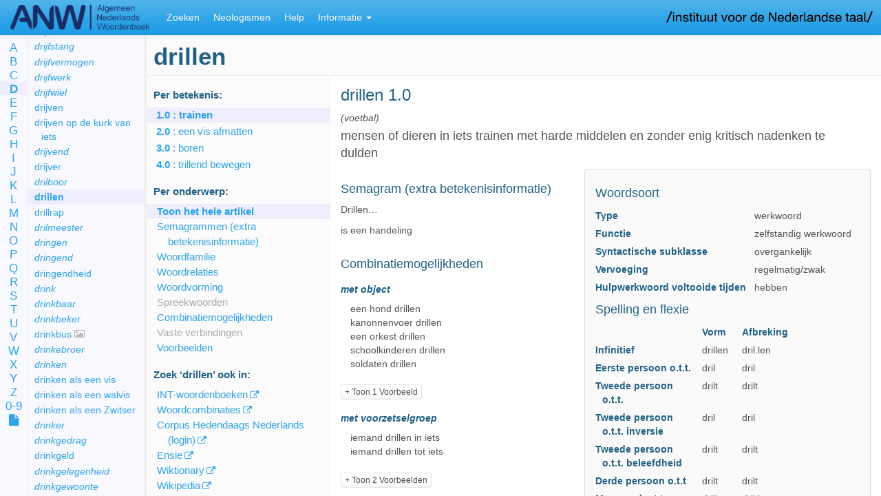

--- FILE ---
content_type: text/html;charset=UTF-8
request_url: https://anw.ivdnt.org/article/drillen
body_size: 53914
content:








<!DOCTYPE html>
<html lang="en">
<head>
<meta charset="utf-8">
<meta http-equiv="Content-Type" content="text/html; charset=utf-8">
<meta http-equiv="X-UA-Compatible" content="IE=edge">
<meta name="viewport" content="width=device-width, initial-scale=1">

<title> drillen -  ANW (Algemeen Nederlands Woordenboek)</title>

<!-- jQuery, Modernizr, jquery-cookie -->
<script src="https://code.jquery.com/jquery-2.2.4.min.js" integrity="sha256-BbhdlvQf/xTY9gja0Dq3HiwQF8LaCRTXxZKRutelT44=" crossorigin="anonymous"></script>
<script src="//cdnjs.cloudflare.com/ajax/libs/modernizr/2.8.3/modernizr.min.js"></script>
<script src="//cdnjs.cloudflare.com/ajax/libs/jquery-cookie/1.4.1/jquery.cookie.min.js"></script>
<script src="https://code.jquery.com/ui/1.12.0/jquery-ui.min.js" integrity="sha256-eGE6blurk5sHj+rmkfsGYeKyZx3M4bG+ZlFyA7Kns7E=" crossorigin="anonymous"></script>

<!-- Bootstrap JS, CSS, Theme and Font Awesome -->
<script src="//maxcdn.bootstrapcdn.com/bootstrap/3.3.2/js/bootstrap.min.js"></script>
<link rel="stylesheet" href="//maxcdn.bootstrapcdn.com/bootstrap/3.3.2/css/bootstrap.min.css">
<link rel="stylesheet" href="/css/theme-bootswatch-cerulean.min.css">
<link rel="stylesheet" href="//maxcdn.bootstrapcdn.com/font-awesome/4.3.0/css/font-awesome.min.css">

<!-- Bootstrap Select JS, CSS, I18N -->
<link rel="stylesheet" href="//cdnjs.cloudflare.com/ajax/libs/bootstrap-select/1.6.5/css/bootstrap-select.min.css">
<script src="//cdnjs.cloudflare.com/ajax/libs/bootstrap-select/1.6.5/js/bootstrap-select.min.js"></script>
<script src="//cdnjs.cloudflare.com/ajax/libs/bootstrap-select/1.6.5/js/i18n/defaults-nl_NL.min.js"></script>
<script src="//cdnjs.cloudflare.com/ajax/libs/bootstrap-select/1.6.5/js/i18n/defaults-en_US.min.js"></script>

<!-- Less CSS (now precompiled) -->
<link rel="stylesheet" type="text/css" href="/css/style.css?v=2025-11-25-02-12" />

<!-- Utility scripts -->
<script src="/js/removeDiacritics.js?v=2025-11-25-02-12"></script>
<script src="/js/sprintf.js?v=2025-11-25-02-12"></script>
<script src="/js/util.js?v=2025-11-25-02-12"></script>

<!-- Main application / init script -->
<script src="/js/main.js?v=2025-11-25-02-12"></script>

<!-- Data (search criteria, messages) -->
<script src="/js/messages.js?v=2025-11-25-02-12"></script>
<script src="/js/feature-search-criteria.js?v=2025-11-25-02-12"></script>

<!-- Scripts for each part of the application -->
<script src="/js/lemmalist.js?v=2025-11-25-02-12"></script>
<script src="/js/article.js?v=2025-11-25-02-12"></script>
<script src="/js/feature-search.js?v=2025-11-25-02-12"></script>
<script src="/js/search-results.js?v=2025-11-25-02-12"></script>
<script src="/js/corpus.js?v=2025-11-25-02-12">
	;
</script>
<script src="/js/history.js?v=2025-11-25-02-12"></script>

<script defer data-domain="anw.ivdnt.org" src="https://statistiek.ivdnt.org/js/plausible.js"></script>
<script>window.plausible = window.plausible || function() { (window.plausible.q = window.plausible.q || []).push(arguments) }</script>

</head>

<body class="anw">

	<a href="https://www.ivdnt.org/" target="_blank">
	<img class='hidden-xs' id='inllogo' src='/images/logo-ivdnt.png' alt="IvdNT logo" />	</a>

	<!-- Fixed navbar -->
	<nav class="navbar navbar-default navbar-fixed-top">
		<div class="container-fluid">

			<div class="navbar-header">
				<button type="button" class="navbar-toggle collapsed"
					data-toggle="collapse" data-target="#navbar" aria-expanded="false"
					aria-controls="navbar">
					<span class="sr-only">Toggle navigation</span> <span
						class="icon-bar"></span> <span class="icon-bar"></span> <span
						class="icon-bar"></span>
				</button>
				<a class="navbar-brand" href="/"><img id='logo' src='/images/logo.png' alt='ANW' /></a>
			</div>

			<div id="navbar" class="lr-only navbar-collapse collapse">
				<ul class="nav navbar-nav" role="tablist">
					<li><a href="/search">Zoeken</a></li>
					<!-- <li><a href="/article">Woord</a></li> -->
					<li class="visible-xs-block visible-sm-block"><a href="/lemmalist">Lemmalijst</a></li>
					<li class="informatie-menu dropdown visible-xs-block visible-sm-block"><a
						href="#" class="dropdown-toggle" data-toggle="dropdown"
						role="button" aria-expanded="false">Informatie <span
							class="caret"></span></a>
						<ul class="dropdown-menu" role="menu">
							<!-- <li><a href="/lemmalist">Lemmalijst</a></li> -->
														<li><a href="/neologismen">Neologismen</a></li>
							<li class="divider"></li>
														<li><a href="/help">Help</a></li>
							<li><a href="/about">Over het ANW</a></li>
														<li><a href="/publicaties">Publicaties over het ANW</a></li>
							<li><a href="/artikelstructuur">ANW-artikel</a></li>
							<li><a href="/anwcorpus">ANW-corpus</a></li>
							<li><a href="/woordenlijsten">Woordenlijsten</a></li>
														<li class="divider"></li>
							<li><a target='_blank' href="mailto:servicedesk@ivdnt.org">Reageer</a></li>
							<li>
                			                    		<a rel='nofollow' href='?lang=en'>English version</a>
                										</li>
						</ul>
					</li>
										<li class='visible-md-block visible-lg-block'><a href="/neologismen">Neologismen</a></li>
										<li class='visible-md-block visible-lg-block'><a href="/help">Help</a></li>
					<li class="informatie-menu dropdown visible-md-block visible-lg-block"><a
						href="#" class="dropdown-toggle" data-toggle="dropdown"
						role="button" aria-expanded="false">Informatie <span
							class="caret"></span></a>
						<ul class="dropdown-menu" role="menu">
							<li><a href="/about">Over het ANW</a></li>
														<li><a href="/publicaties">Publicaties over het ANW</a></li>
							<li><a href="/artikelstructuur">ANW-artikel</a></li>
							<li><a href="/anwcorpus">ANW-corpus</a></li>
							<li><a href="/woordenlijsten">Woordenlijsten</a></li>
							<li><a href="/lemmalist">Lemmalijst</a></li>
														<li class="divider"></li>
							<li><a target='_blank' href="mailto:servicedesk@ivdnt.org">Reageer</a></li>
							<li>
                			                    		<a rel='nofollow' href='?lang=en' class='switch-lang' data-lang='en'>English version</a>
                										</li>
						</ul>
					</li>
				</ul>

			</div>
			<!--/.nav-collapse -->
		</div>
	</nav>

	<div class="container-fluid">

		<div class="row">

			<!-- ==================== Left area of the screen ==================== -->
			<div class="hidden-xs hidden-sm col-md-2 lemmalist-area">

				<div class="row">

					<div class="col-sm-2 alphabet">
						<ul>
							<li><a href='/lemmalist/A'>A</a></li>
							<li><a href='/lemmalist/B'>B</a></li>
							<li><a href='/lemmalist/C'>C</a></li>
							<li><a href='/lemmalist/D'>D</a></li>
							<li><a href='/lemmalist/E'>E</a></li>
							<li><a href='/lemmalist/F'>F</a></li>
							<li><a href='/lemmalist/G'>G</a></li>
							<li><a href='/lemmalist/H'>H</a></li>
							<li><a href='/lemmalist/I'>I</a></li>
							<li><a href='/lemmalist/J'>J</a></li>
							<li><a href='/lemmalist/K'>K</a></li>
							<li><a href='/lemmalist/L'>L</a></li>
							<li><a href='/lemmalist/M'>M</a></li>
							<li><a href='/lemmalist/N'>N</a></li>
							<li><a href='/lemmalist/O'>O</a></li>
							<li><a href='/lemmalist/P'>P</a></li>
							<li><a href='/lemmalist/Q'>Q</a></li>
							<li><a href='/lemmalist/R'>R</a></li>
							<li><a href='/lemmalist/S'>S</a></li>
							<li><a href='/lemmalist/T'>T</a></li>
							<li><a href='/lemmalist/U'>U</a></li>
							<li><a href='/lemmalist/V'>V</a></li>
							<li><a href='/lemmalist/W'>W</a></li>
							<li><a href='/lemmalist/X'>X</a></li>
							<li><a href='/lemmalist/Y'>Y</a></li>
							<li><a href='/lemmalist/Z'>Z</a></li>
							<li><a href='/lemmalist/0-9'>0-9</a></li>
							<li><a data-toggle='tooltip' data-placement='right' data-container='body' title='Paginavullende lemmalijst' href='/lemmalist/'><i class='fa fa-file'></i></a></li>
						</ul>
					</div>

					<div class="col-sm-10 lemmalist">
						<h2 class='firstheading'></h2>
						<ul></ul>
					</div>
				</div>

			</div>

			<!-- ==================== Right area ==================== -->
			<div class="col-xs-12 col-xs-offset-0 col-md-10 col-md-offset-2 main">
<div id='tab-woord'>
	<div xmlns:my="http://tempuri.org" class="row">
   <div id="which-article" class="hidden">drillen</div>
   <h1 id="article-lemma" class="lemma firstheading" data-ttkey="Lemmavorm">drillen</h1><br><nav class="col-sm-3 article-browse" id="article-browse">
      <h2 class="hidden-xs hidden-print" rel="tooltip" title="Toon alle gegevens van 1 betekenis" data-toggle="tooltip" data-placement="bottom" data-container="body">Per betekenis:
         </h2>
      <ul class="sense-nav nav nav-stacked" role="tablist">
         <li data-target-pid="42950"><a href="#42950"><b>1.0</b>
               :
               trainen</a></li>
         <li data-target-pid="42951"><a href="#42951"><b>2.0</b>
               :
               een vis afmatten</a></li>
         <li data-target-pid="42952"><a href="#42952"><b>3.0</b>
               :
               boren</a></li>
         <li data-target-pid="42953"><a href="#42953"><b>4.0</b>
               :
               trillend bewegen</a></li>
      </ul>
      <div class="hidden-xs hidden-print">
         <h2 rel="tooltip" title="Toon alle gegevens van 1 onderwerp (in alle betekenissen)" data-toggle="tooltip" data-placement="top" data-container="body">Per onderwerp:
            </h2>
         <ul class="article-nav">
            <li data-target-subject="all"><a title="Toon alle informatie in dit artikel" href="#">Toon het hele artikel</a></li>
            <li data-target-subject="semagram"><a title="" href="#subject:semagram" data-toggle="tooltip" data-placement="right" data-container="body">Semagrammen (extra betekenisinformatie)</a></li>
            <li data-target-subject="woordfamilie"><a title="" href="#subject:woordfamilie" data-toggle="tooltip" data-placement="right" data-container="body">Woordfamilie</a></li>
            <li data-target-subject="Woordrelaties"><a title="Hoe staat het woord in verhouding tot andere woorden?" href="#subject:Woordrelaties" data-toggle="tooltip" data-placement="right" data-container="body">Woordrelaties</a></li>
            <li data-target-subject="woordvorming"><a title="Hoe is het woord gevormd, en uit welke delen?" href="#subject:woordvorming" data-toggle="tooltip" data-placement="right" data-container="body">Woordvorming</a></li>
            <li data-target-subject="spreekwoorden"><a title="" href="#subject:spreekwoorden" data-toggle="tooltip" data-placement="right" data-container="body" class="disabled">Spreekwoorden</a></li>
            <li data-target-subject="combinaties"><a title="Combinatiemogelijkheden met het woord" href="#subject:combinaties" data-toggle="tooltip" data-placement="right" data-container="body">Combinatiemogelijkheden</a></li>
            <li data-target-subject="verbindingen"><a title="" href="#subject:verbindingen" data-toggle="tooltip" data-placement="right" data-container="body" class="disabled">Vaste verbindingen</a></li>
            <li data-target-subject="voorbeelden"><a title="" href="#subject:voorbeelden" data-toggle="tooltip" data-placement="right" data-container="body">Voorbeelden</a></li>
         </ul>
      </div>
      <div class="hidden-xs hidden-print">
         <h2>Zoek
            ‘<span class="lemma">drillen</span>’
            ook in:
            </h2>
         <ul class="article-links">
            <li><a href="https://ivdnt.org/woordenboeken/zoeken-in-woordenboeken/?w=drillen" target="_blank" title="Alle INT-woordenboeken van het Nederlands: ONW, VMNW, MNW, WNT en ANW">INT-woordenboeken</a></li>
            <li><a href="https://woordcombinaties.ivdnt.org/search?q=drillen&amp;show_subject=combinatiemogelijkheden" target="_blank" title="Hoe worden woorden gebruikt?">Woordcombinaties</a></li>
            <li><a href="https://portal.clarin.inl.nl/corpus-frontend-chn/chn-extern/search/hits?first=0&amp;number=20&amp;patt=%5Blemma%3D%22drillen%22%5D" target="_blank" title="Corpus Hedendaags Nederlands">Corpus Hedendaags Nederlands (login)</a></li>
            <li><a href="https://www.ensie.nl/betekenis/drillen" target="_blank" title="Ensie, encyclopedie sinds 1946">Ensie</a></li>
            <li><a href="https://nl.wiktionary.org/w/index.php?search=drillen" target="_blank">Wiktionary</a></li>
            <li><a href="https://nl.wikipedia.org/w/index.php?search=drillen" target="_blank">Wikipedia</a></li>
            <li><a href="https://www.google.com/search?hl=nl&amp;q=drillen" target="_blank">Google</a></li>
         </ul>
      </div>
   </nav>
   <div class="col-sm-9 col-sm-offset-3" id="article-content" data-spy="scroll" data-target="#article-browse"> 
      <div id="42950" data-old-id="bet1.0" class="sense clearfix">
         <h2 class="sense-number"><span class="lemma">drillen</span> 1.0</h2>
         <div class="definitie-area">
            <p class="bijzgebr"> (voetbal)</p>
            <div class="item el-Definitie">
               <div class="definitie">mensen of dieren in iets trainen met harde middelen en zonder enig kritisch nadenken
                  te dulden</div>
            </div>
         </div>
         <aside class="panel panel-default grammar-sidebar">
            <div class="panel-body">
               <section class="woordsoort">
                  <h3 data-ttkey="Woordsoort">Woordsoort</h3><br><table class="props">
                     <tbody>
                        <tr>
                           <th>Type</th>
                           <td>werkwoord</td>
                        </tr>
                        <tr>
                           <th>Functie</th>
                           <td>zelfstandig werkwoord</td>
                        </tr>
                        <tr>
                           <th>Syntactische subklasse</th>
                           <td>overgankelijk</td>
                        </tr>
                        <tr>
                           <th>Vervoeging</th>
                           <td>regelmatig/zwak</td>
                        </tr>
                        <tr>
                           <th>Hulpwerkwoord voltooide tijden</th>
                           <td>hebben</td>
                        </tr>
                     </tbody>
                  </table>
               </section>
               <section class="spelling">
                  <h3 data-ttkey="SpellingEnFlexie">Spelling en flexie</h3><br><table class="props">
                     <thead>
                        <tr>
                           <th></th>
                           <th>Vorm</th>
                           <th>Afbreking</th>
                        </tr>
                     </thead>
                     <tbody>  
                        <tr>
                           <th>Infinitief</th>
                           <td>drillen</td>
                           <td>dril.len</td>
                        </tr> 
                        <tr>
                           <th>Eerste persoon o.t.t.</th>
                           <td>dril</td>
                           <td>dril</td>
                        </tr> 
                        <tr>
                           <th>Tweede persoon o.t.t.</th>
                           <td>drilt</td>
                           <td>drilt</td>
                        </tr> 
                        <tr>
                           <th>Tweede persoon o.t.t. inversie</th>
                           <td>dril</td>
                           <td>dril</td>
                        </tr> 
                        <tr>
                           <th>Tweede persoon o.t.t. beleefdheid</th>
                           <td>drilt</td>
                           <td>drilt</td>
                        </tr> 
                        <tr>
                           <th>Derde persoon o.t.t</th>
                           <td>drilt</td>
                           <td>drilt</td>
                        </tr> 
                        <tr>
                           <th>Meervoud o.t.t.</th>
                           <td>drillen</td>
                           <td>dril.len</td>
                        </tr> 
                        <tr>
                           <th>Enkelvoud o.v.t</th>
                           <td>drilde</td>
                           <td>dril.de</td>
                        </tr> 
                        <tr>
                           <th>Meervoud o.v.t.</th>
                           <td>drilden</td>
                           <td>dril.den</td>
                        </tr> 
                        <tr>
                           <th>Tegenwoordig deelwoord</th>
                           <td>drillend</td>
                           <td>dril.lend</td>
                        </tr> 
                        <tr>
                           <th>Voltooid deelwoord</th>
                           <td>gedrild</td>
                           <td>ge.drild</td>
                        </tr>  </tbody>
                  </table>
               </section>
               <section class="woordvorming">
                  <h3 data-ttkey="Woordvorming">Woordvorming</h3><br><table class="props">
                     <tbody> 
                        <tr>
                           <th>Type</th>
                           <td>ongeleed</td>
                        </tr> </tbody>
                  </table>
                  <p class="etymologiebank"><a title="Informatie over de herkomst van dit woord" target="_blank" href="http://www.etymologiebank.nl/">
                        Zoek woord in Etymologiebank
                        </a></p>
               </section>
               <section class="Uitspraak">
                  <h3 data-ttkey="Uitspraak">Uitspraak</h3><br><table class="props">
                     <tbody> 
                        <tr>
                           <th>Aantal lettergrepen</th>
                           <td>2</td>
                        </tr> 
                        <tr>
                           <th>Hoofdklemtoon</th>
                           <td>1ste lettergreep</td>
                        </tr> 
                        <tr>
                           <th>Fonetische schrijfwijze</th>
                           <td><span class="text-nowrap">[ *d r ɪ . l ə n ]</span></td>
                        </tr> </tbody>
                  </table>
               </section>
            </div>
         </aside>
         <section class="semagram">
            <h3 data-ttkey="Semagram">Semagram (extra betekenisinformatie)</h3><br><p class="aanhef">Drillen…
               </p>
            <p class="categorieen">is een handeling</p>
            <ul></ul>
            <ul class="collapse" id="9c3c6da3-d544865e164"></ul>
         </section>
         <section class="combinaties">
            <h3 data-ttkey="combinatiesBody">Combinatiemogelijkheden</h3><br>    
            <h4 data-ttkey="WerkwoordRol">met object</h4><br>  
            <div class="partial collapse" id="d544865e186">
               <ul class="column-list">
                  <li>een hond drillen</li>
                  <li>kanonnenvoer drillen</li>
                  <li>een orkest drillen</li>
                  <li>schoolkinderen drillen</li>
                  <li>soldaten drillen</li>
               </ul>
            </div>
            <p class="show-more"><a class="content-toggle btn btn-default btn-xs" data-toggle="collapse" href="#d544865e186" aria-expanded="false" aria-controls="d544865e186" data-swap-text="- Toon minder">+
                  Toon meer</a></p> 
            <div class="voorbeelden collapse" id="d544865e199">
               <blockquote id="42954" data-old-id="ex1">
                  <p>'Het woord "dirigent",' vervolgde Herter, 'is trouwens vrijwel synoniem met het woord
                     "Fuhrer". Hij drilt het orkest, eist totale gehoorzaamheid, en zijn kenmerk is dat
                     hij met zijn rug naar het publiek staat.'</p>
                  <footer class="ex"><span class="title">Siegfried</span>,
                     <span class="author">Harry Mulisch</span>,
                     <time datetime="2001">2001</time></footer>
               </blockquote>
            </div>
            <p class="show-more"><a class="content-toggle btn btn-default btn-xs" data-toggle="collapse" href="#d544865e199" aria-expanded="false" aria-controls="d544865e199" data-swap-text="- Verberg 1 Voorbeeld">+
                  Toon 1 Voorbeeld</a></p>       
            <h4 data-ttkey="WerkwoordRol">met voorzetselgroep</h4><br>   
            <div class="partial collapse" id="d544865e228">
               <ul class="column-list">
                  <li>iemand drillen in iets</li>
                  <li>iemand drillen tot iets</li>
               </ul>
            </div>
            <p class="show-more"><a class="content-toggle btn btn-default btn-xs" data-toggle="collapse" href="#d544865e228" aria-expanded="false" aria-controls="d544865e228" data-swap-text="- Toon minder">+
                  Toon meer</a></p> 
            <div class="voorbeelden collapse" id="d544865e235">
               <blockquote id="42955" data-old-id="ex2">
                  <p>Met vallen en opstaan [...] leerde ik mezelf lezen en schrijven. Ik maakte echter
                     de gekste fouten, maar thuis was er een broer die het wel interessant vond om mij
                     verder op weg te helpen. Hij drilde mij verder in het lezen en schrijven.</p>
                  <footer class="ex"><span class="title">Het geheim van Eberwein</span>,
                     <span class="author">Boudewijn Büch</span>,
                     <time datetime="2003">2003</time></footer>
               </blockquote>
               <blockquote id="42956" data-old-id="ex3">
                  <p>Ze waren banger voor de Russen dan voor ons. In feite hadden ze een bloedhekel aan
                     de bolsjewieken. Die hadden hun met het geweer in de aanslag uit hun dorpen gehaald,
                     terwijl ze helemaal niet wilden vechten, kregen een uniform aan en werden ze gedrild
                     tot moffenvreter.</p>
                  <footer class="ex"><span class="title">De Hunnen. Dl. 2: Bevrijding</span>,
                     <span class="author">Jan Cremer</span>,
                     <time datetime="1983">1983</time></footer>
               </blockquote>
            </div>
            <p class="show-more"><a class="content-toggle btn btn-default btn-xs" data-toggle="collapse" href="#d544865e235" aria-expanded="false" aria-controls="d544865e235" data-swap-text="- Verberg 2 Voorbeelden">+
                  Toon 2 Voorbeelden</a></p>        
            <h4 data-ttkey="WerkwoordRol">met een infinitief met om te</h4><br>  
            <div class="partial collapse" id="d544865e274">
               <ul class="column-list">
                  <li>iemand drillen om het op die manier te doen</li>
                  <li>iemand drillen om zichzelf weg te cijferen</li>
               </ul>
            </div>
            <p class="show-more"><a class="content-toggle btn btn-default btn-xs" data-toggle="collapse" href="#d544865e274" aria-expanded="false" aria-controls="d544865e274" data-swap-text="- Toon minder">+
                  Toon meer</a></p> 
            <div class="voorbeelden collapse" id="d544865e281">
               <blockquote id="42957" data-old-id="ex4">
                  <p>"We werden gedrild om onszelf, onze vrienden en onze familie volledig weg te cijferen.
                     Zelfs het aaien van een kat werd zwaar gestraft omdat je dan de communistische revolutie
                     verried."</p>
                  <footer class="ex"><span class="title">De Standaard</span>,
                     <time datetime="1997">1997</time></footer>
               </blockquote>
            </div>
            <p class="show-more"><a class="content-toggle btn btn-default btn-xs" data-toggle="collapse" href="#d544865e281" aria-expanded="false" aria-controls="d544865e281" data-swap-text="- Verberg 1 Voorbeeld">+
                  Toon 1 Voorbeeld</a></p>    </section>
         <section class="woordfamilie">
            <h3 data-ttkey="Woordfamilie">Woordfamilie</h3><br> 
            <h4 data-ttkey="SamenstellingenMetTrefwoordAlsLinkerlid">Als linkerlid in samenstellingen en samenkoppelingen</h4><br><div class="partial collapse" id="d544865e300">
               <ul class="column-list">
                  <li><a data-lemma="drilbeweging" data-pid="724187" class="check-other-resource">drilbeweging</a></li>
                  <li><a data-lemma="drilklas" data-pid="724190" class="check-other-resource">drilklas</a></li>
                  <li><a href="/article/drilmeester">drilmeester</a></li>
                  <li><a data-lemma="drilnoot" data-pid="724203" class="check-other-resource">drilnoot</a></li>
                  <li><a data-lemma="driloefening" data-pid="724193" class="check-other-resource">driloefening</a></li>
                  <li><a data-lemma="drilplaats" data-pid="724194" class="check-other-resource">drilplaats</a></li>
                  <li><a data-lemma="drilschool" data-pid="451330" class="check-other-resource">drilschool</a></li>
                  <li><a data-lemma="drilsergeant" data-pid="724197" class="check-other-resource">drilsergeant</a></li>
                  <li><a data-lemma="drilsessie" data-pid="724204" class="check-other-resource">drilsessie</a></li>
               </ul>
            </div>
            <p class="show-more"><a class="content-toggle btn btn-default btn-xs" data-toggle="collapse" href="#d544865e300" aria-expanded="false" aria-controls="d544865e300" data-swap-text="- Toon minder">+
                  Toon meer</a></p> </section>
      </div> 
      <div id="42951" data-old-id="bet2.0" class="sense clearfix">
         <h2 class="sense-number"><span class="lemma">drillen</span> 2.0</h2>
         <div class="definitie-area">
            <p class="bijzgebr"> (sport en recreatie)</p>
            <div class="item el-Definitie">
               (
               Met betrekking tot vissen) 
               <div class="definitie">een vis aan de haak afmatten door voortdurend de lijn afwisselend aan te halen en
                  te vieren</div>
            </div>
         </div>
         <aside class="panel panel-default grammar-sidebar">
            <div class="panel-body">
               <section class="woordsoort">
                  <h3 data-ttkey="Woordsoort">Woordsoort</h3><br><table class="props">
                     <tbody>
                        <tr>
                           <th>Type</th>
                           <td>werkwoord</td>
                        </tr>
                        <tr>
                           <th>Functie</th>
                           <td>zelfstandig werkwoord</td>
                        </tr>
                        <tr>
                           <th>Syntactische subklasse</th>
                           <td>overgankelijk</td>
                        </tr>
                        <tr>
                           <th>Vervoeging</th>
                           <td>regelmatig/zwak</td>
                        </tr>
                        <tr>
                           <th>Hulpwerkwoord voltooide tijden</th>
                           <td>hebben</td>
                        </tr>
                     </tbody>
                  </table>
               </section>
               <section class="spelling">
                  <h3 data-ttkey="SpellingEnFlexie">Spelling en flexie</h3><br><table class="props">
                     <thead>
                        <tr>
                           <th></th>
                           <th>Vorm</th>
                           <th>Afbreking</th>
                        </tr>
                     </thead>
                     <tbody>  
                        <tr>
                           <th>Infinitief</th>
                           <td>drillen</td>
                           <td>dril.len</td>
                        </tr> 
                        <tr>
                           <th>Eerste persoon o.t.t.</th>
                           <td>dril</td>
                           <td>dril</td>
                        </tr> 
                        <tr>
                           <th>Tweede persoon o.t.t.</th>
                           <td>drilt</td>
                           <td>drilt</td>
                        </tr> 
                        <tr>
                           <th>Tweede persoon o.t.t. inversie</th>
                           <td>dril</td>
                           <td>dril</td>
                        </tr> 
                        <tr>
                           <th>Tweede persoon o.t.t. beleefdheid</th>
                           <td>drilt</td>
                           <td>drilt</td>
                        </tr> 
                        <tr>
                           <th>Derde persoon o.t.t</th>
                           <td>drilt</td>
                           <td>drilt</td>
                        </tr> 
                        <tr>
                           <th>Meervoud o.t.t.</th>
                           <td>drillen</td>
                           <td>dril.len</td>
                        </tr> 
                        <tr>
                           <th>Enkelvoud o.v.t</th>
                           <td>drilde</td>
                           <td>dril.de</td>
                        </tr> 
                        <tr>
                           <th>Meervoud o.v.t.</th>
                           <td>drilden</td>
                           <td>dril.den</td>
                        </tr> 
                        <tr>
                           <th>Tegenwoordig deelwoord</th>
                           <td>drillend</td>
                           <td>dril.lend</td>
                        </tr> 
                        <tr>
                           <th>Voltooid deelwoord</th>
                           <td>gedrild</td>
                           <td>ge.drild</td>
                        </tr>  </tbody>
                  </table>
               </section>
               <section class="woordvorming">
                  <h3 data-ttkey="Woordvorming">Woordvorming</h3><br><table class="props">
                     <tbody> 
                        <tr>
                           <th>Type</th>
                           <td>ongeleed</td>
                        </tr> </tbody>
                  </table>
                  <p class="etymologiebank"><a title="Informatie over de herkomst van dit woord" target="_blank" href="http://www.etymologiebank.nl/">
                        Zoek woord in Etymologiebank
                        </a></p>
               </section>
               <section class="Uitspraak">
                  <h3 data-ttkey="Uitspraak">Uitspraak</h3><br><table class="props">
                     <tbody> 
                        <tr>
                           <th>Aantal lettergrepen</th>
                           <td>2</td>
                        </tr> 
                        <tr>
                           <th>Hoofdklemtoon</th>
                           <td>1ste lettergreep</td>
                        </tr> 
                        <tr>
                           <th>Fonetische schrijfwijze</th>
                           <td><span class="text-nowrap">[ *d r ɪ . l ə n ]</span></td>
                        </tr> </tbody>
                  </table>
               </section>
            </div>
         </aside>
         <section class="semagram">
            <h3 data-ttkey="Semagram">Semagram (extra betekenisinformatie)</h3><br><p class="aanhef">Drillen…
               </p>
            <p class="categorieen">is een handeling</p>
            <ul></ul>
            <ul class="collapse" id="9c3c6da3-d544865e550"></ul>
         </section>
         <section class="combinaties">
            <h3 data-ttkey="combinatiesBody">Combinatiemogelijkheden</h3><br>    
            <h4 data-ttkey="WerkwoordRol">met object</h4><br>  
            <div class="partial collapse" id="d544865e572">
               <ul class="column-list">
                  <li>een karper drillen</li>
                  <li>een snoek drillen</li>
               </ul>
            </div>
            <p class="show-more"><a class="content-toggle btn btn-default btn-xs" data-toggle="collapse" href="#d544865e572" aria-expanded="false" aria-controls="d544865e572" data-swap-text="- Toon minder">+
                  Toon meer</a></p> 
            <div class="voorbeelden collapse" id="d544865e579">
               <blockquote id="42958" data-old-id="ex5">
                  <p>Uit bovenstaande kan worden geconcludeerd dat zachte lijnen beter geschikt zijn om
                     te worden ingezet bij het vissen met de pen en op korte afstand. Bij deze visserij
                     is het namelijk prettig dat de lijn voldoende rek heeft, omdat de karper, nog in het
                     bezit van al zijn krachten, moeten worden gedrild op slechts enkele meters uitstaande
                     lijn.</p>
                  <footer class="ex"><span class="url">http://home.hetnet.nl/~aethonderons/viswaterbeheer.htm</span></footer>
               </blockquote>
            </div>
            <p class="show-more"><a class="content-toggle btn btn-default btn-xs" data-toggle="collapse" href="#d544865e579" aria-expanded="false" aria-controls="d544865e579" data-swap-text="- Verberg 1 Voorbeeld">+
                  Toon 1 Voorbeeld</a></p>    </section>
         <section class="woordfamilie">
            <h3 data-ttkey="Woordfamilie">Woordfamilie</h3><br> 
            <h4 data-ttkey="SamenstellingenMetTrefwoordAlsRechterlid">Als rechterlid in samenstellingen en samenkoppelingen</h4><br><div class="partial collapse" id="d544865e596">
               <ul class="column-list">
                  <li><a data-lemma="afdrillen" data-pid="724205" class="check-other-resource">afdrillen</a></li>
               </ul>
            </div>
            <p class="show-more"><a class="content-toggle btn btn-default btn-xs" data-toggle="collapse" href="#d544865e596" aria-expanded="false" aria-controls="d544865e596" data-swap-text="- Toon minder">+
                  Toon meer</a></p> 
            <h4 data-ttkey="SamenstellingenMetTrefwoordAlsLinkerlid">Als linkerlid in samenstellingen en samenkoppelingen</h4><br><div class="partial collapse" id="d544865e608">
               <ul class="column-list">
                  <li><a data-lemma="drilkracht" data-pid="724191" class="check-other-resource">drilkracht</a></li>
               </ul>
            </div>
            <p class="show-more"><a class="content-toggle btn btn-default btn-xs" data-toggle="collapse" href="#d544865e608" aria-expanded="false" aria-controls="d544865e608" data-swap-text="- Toon minder">+
                  Toon meer</a></p> </section>
      </div> 
      <div id="42952" data-old-id="bet3.0" class="sense clearfix">
         <h2 class="sense-number"><span class="lemma">drillen</span> 3.0</h2>
         <div class="definitie-area">
            <div class="item el-Definitie">
               <div class="definitie">boren met een tezelfdertijd draaiende en op en neer gaande beweging</div>
            </div>
         </div>
         <aside class="panel panel-default grammar-sidebar">
            <div class="panel-body">
               <section class="woordsoort">
                  <h3 data-ttkey="Woordsoort">Woordsoort</h3><br><table class="props">
                     <tbody>
                        <tr>
                           <th>Type</th>
                           <td>werkwoord</td>
                        </tr>
                        <tr>
                           <th>Functie</th>
                           <td>zelfstandig werkwoord</td>
                        </tr>
                        <tr>
                           <th>Syntactische subklasse</th>
                           <td>onovergankelijk</td>
                        </tr>
                        <tr>
                           <th>Vervoeging</th>
                           <td>regelmatig/zwak</td>
                        </tr>
                        <tr>
                           <th>Hulpwerkwoord voltooide tijden</th>
                           <td>hebben</td>
                        </tr>
                     </tbody>
                  </table>
               </section>
               <section class="spelling">
                  <h3 data-ttkey="SpellingEnFlexie">Spelling en flexie</h3><br><table class="props">
                     <thead>
                        <tr>
                           <th></th>
                           <th>Vorm</th>
                           <th>Afbreking</th>
                        </tr>
                     </thead>
                     <tbody>  
                        <tr>
                           <th>Infinitief</th>
                           <td>drillen</td>
                           <td>dril.len</td>
                        </tr> 
                        <tr>
                           <th>Eerste persoon o.t.t.</th>
                           <td>dril</td>
                           <td>dril</td>
                        </tr> 
                        <tr>
                           <th>Tweede persoon o.t.t.</th>
                           <td>drilt</td>
                           <td>drilt</td>
                        </tr> 
                        <tr>
                           <th>Tweede persoon o.t.t. inversie</th>
                           <td>dril</td>
                           <td>dril</td>
                        </tr> 
                        <tr>
                           <th>Tweede persoon o.t.t. beleefdheid</th>
                           <td>drilt</td>
                           <td>drilt</td>
                        </tr> 
                        <tr>
                           <th>Derde persoon o.t.t</th>
                           <td>drilt</td>
                           <td>drilt</td>
                        </tr> 
                        <tr>
                           <th>Meervoud o.t.t.</th>
                           <td>drillen</td>
                           <td>dril.len</td>
                        </tr> 
                        <tr>
                           <th>Enkelvoud o.v.t</th>
                           <td>drilde</td>
                           <td>dril.de</td>
                        </tr> 
                        <tr>
                           <th>Meervoud o.v.t.</th>
                           <td>drilden</td>
                           <td>dril.den</td>
                        </tr> 
                        <tr>
                           <th>Tegenwoordig deelwoord</th>
                           <td>drillend</td>
                           <td>dril.lend</td>
                        </tr> 
                        <tr>
                           <th>Voltooid deelwoord</th>
                           <td>gedrild</td>
                           <td>ge.drild</td>
                        </tr>  </tbody>
                  </table>
               </section>
               <section class="Woordrelaties">
                  <h3 data-ttkey="Woordrelaties">Woordrelaties</h3><br><table class="props">
                     <tbody> 
                        <tr>
                           <th>Hyperoniem</th>
                           <td><a href="/article/boren">boren</a></td>
                        </tr> </tbody>
                  </table>
               </section>
               <section class="woordvorming">
                  <h3 data-ttkey="Woordvorming">Woordvorming</h3><br><table class="props">
                     <tbody> 
                        <tr>
                           <th>Type</th>
                           <td>ongeleed</td>
                        </tr> </tbody>
                  </table>
                  <p class="etymologiebank"><a title="Informatie over de herkomst van dit woord" target="_blank" href="http://www.etymologiebank.nl/">
                        Zoek woord in Etymologiebank
                        </a></p>
               </section>
               <section class="Uitspraak">
                  <h3 data-ttkey="Uitspraak">Uitspraak</h3><br><table class="props">
                     <tbody> 
                        <tr>
                           <th>Aantal lettergrepen</th>
                           <td>2</td>
                        </tr> 
                        <tr>
                           <th>Hoofdklemtoon</th>
                           <td>1ste lettergreep</td>
                        </tr> 
                        <tr>
                           <th>Fonetische schrijfwijze</th>
                           <td><span class="text-nowrap">[ *d r ɪ . l ə n ]</span></td>
                        </tr> </tbody>
                  </table>
               </section>
            </div>
         </aside>
         <section class="semagram">
            <h3 data-ttkey="Semagram">Semagram (extra betekenisinformatie)</h3><br><p class="aanhef">Drillen…
               </p>
            <p class="categorieen">is een handeling of een activiteit</p>
            <ul></ul>
            <ul class="collapse" id="9c3c6da3-d544865e786"></ul>
         </section>
         <section class="voorbeelden">
            <h3 data-ttkey="voorbeeldBody">Algemene voorbeelden</h3><br><blockquote id="42959" data-old-id="ex6">
               <p>Het werk zal voornamelijk bestaan uit het drillen met de betonboor en het verslepen
                  van puin naar de container. Later in de week wordt het waarschijnlijk het afgraven
                  van zand en het graven van het gat voor de kelder.</p>
               <footer class="ex"><span class="url">http://vansmederijtoteigenstek.blogspot.com/2007_12_01_archive.html</span></footer>
            </blockquote>
         </section>
         <section class="woordfamilie">
            <h3 data-ttkey="Woordfamilie">Woordfamilie</h3><br> 
            <h4 data-ttkey="SamenstellingenMetTrefwoordAlsLinkerlid">Als linkerlid in samenstellingen en samenkoppelingen</h4><br><div class="partial collapse" id="d544865e809">
               <ul class="column-list">
                  <li><a href="/article/drilboor">drilboor</a></li>
                  <li><a data-lemma="drilhamer" data-pid="724189" class="check-other-resource">drilhamer</a></li>
                  <li><a data-lemma="drilploeg" data-pid="724195" class="check-other-resource">drilploeg</a></li>
                  <li><a data-lemma="driltafel" data-pid="724198" class="check-other-resource">driltafel</a></li>
               </ul>
            </div>
            <p class="show-more"><a class="content-toggle btn btn-default btn-xs" data-toggle="collapse" href="#d544865e809" aria-expanded="false" aria-controls="d544865e809" data-swap-text="- Toon minder">+
                  Toon meer</a></p> </section>
      </div> 
      <div id="42953" data-old-id="bet4.0" class="sense clearfix">
         <h2 class="sense-number"><span class="lemma">drillen</span> 4.0</h2>
         <div class="definitie-area">
            <div class="item el-Definitie">
               <div class="definitie">lillen; trillend bewegen</div>
            </div>
         </div>
         <aside class="panel panel-default grammar-sidebar">
            <div class="panel-body">
               <section class="woordsoort">
                  <h3 data-ttkey="Woordsoort">Woordsoort</h3><br><table class="props">
                     <tbody>
                        <tr>
                           <th>Type</th>
                           <td>werkwoord</td>
                        </tr>
                        <tr>
                           <th>Functie</th>
                           <td>zelfstandig werkwoord</td>
                        </tr>
                        <tr>
                           <th>Syntactische subklasse</th>
                           <td>onovergankelijk</td>
                        </tr>
                        <tr>
                           <th>Vervoeging</th>
                           <td>regelmatig/zwak</td>
                        </tr>
                        <tr>
                           <th>Hulpwerkwoord voltooide tijden</th>
                           <td>hebben</td>
                        </tr>
                     </tbody>
                  </table>
               </section>
               <section class="spelling">
                  <h3 data-ttkey="SpellingEnFlexie">Spelling en flexie</h3><br><table class="props">
                     <thead>
                        <tr>
                           <th></th>
                           <th>Vorm</th>
                           <th>Afbreking</th>
                        </tr>
                     </thead>
                     <tbody>  
                        <tr>
                           <th>Infinitief</th>
                           <td>drillen</td>
                           <td>dril.len</td>
                        </tr> 
                        <tr>
                           <th>Eerste persoon o.t.t.</th>
                           <td>dril</td>
                           <td>dril</td>
                        </tr> 
                        <tr>
                           <th>Tweede persoon o.t.t.</th>
                           <td>drilt</td>
                           <td>drilt</td>
                        </tr> 
                        <tr>
                           <th>Tweede persoon o.t.t. inversie</th>
                           <td>dril</td>
                           <td>dril</td>
                        </tr> 
                        <tr>
                           <th>Tweede persoon o.t.t. beleefdheid</th>
                           <td>drilt</td>
                           <td>drilt</td>
                        </tr> 
                        <tr>
                           <th>Derde persoon o.t.t</th>
                           <td>drilt</td>
                           <td>drilt</td>
                        </tr> 
                        <tr>
                           <th>Meervoud o.t.t.</th>
                           <td>drillen</td>
                           <td>dril.len</td>
                        </tr> 
                        <tr>
                           <th>Enkelvoud o.v.t</th>
                           <td>drilde</td>
                           <td>dril.de</td>
                        </tr> 
                        <tr>
                           <th>Meervoud o.v.t.</th>
                           <td>drilden</td>
                           <td>dril.den</td>
                        </tr> 
                        <tr>
                           <th>Tegenwoordig deelwoord</th>
                           <td>drillend</td>
                           <td>dril.lend</td>
                        </tr> 
                        <tr>
                           <th>Voltooid deelwoord</th>
                           <td>gedrild</td>
                           <td>ge.drild</td>
                        </tr>  </tbody>
                  </table>
               </section>
               <section class="Woordrelaties">
                  <h3 data-ttkey="Woordrelaties">Woordrelaties</h3><br><table class="props">
                     <tbody> 
                        <tr>
                           <th>Synoniem</th>
                           <td><a href="/article/lillen">lillen</a></td>
                        </tr> </tbody>
                  </table>
               </section>
               <section class="woordvorming">
                  <h3 data-ttkey="Woordvorming">Woordvorming</h3><br><table class="props">
                     <tbody> 
                        <tr>
                           <th>Type</th>
                           <td>ongeleed</td>
                        </tr> </tbody>
                  </table>
                  <p class="etymologiebank"><a title="Informatie over de herkomst van dit woord" target="_blank" href="http://www.etymologiebank.nl/">
                        Zoek woord in Etymologiebank
                        </a></p>
               </section>
               <section class="Uitspraak">
                  <h3 data-ttkey="Uitspraak">Uitspraak</h3><br><table class="props">
                     <tbody> 
                        <tr>
                           <th>Aantal lettergrepen</th>
                           <td>2</td>
                        </tr> 
                        <tr>
                           <th>Hoofdklemtoon</th>
                           <td>1ste lettergreep</td>
                        </tr> 
                        <tr>
                           <th>Fonetische schrijfwijze</th>
                           <td><span class="text-nowrap">[ *d r ɪ . l ə n ]</span></td>
                        </tr> </tbody>
                  </table>
               </section>
            </div>
         </aside>
         <section class="semagram">
            <h3 data-ttkey="Semagram">Semagram (extra betekenisinformatie)</h3><br><p class="aanhef">Drillen…
               </p>
            <p class="categorieen">is een werking</p>
            <ul></ul>
            <ul class="collapse" id="9c3c6da3-d544865e1017"></ul>
            <div class="parent-semagram">
               <h4 data-ttkey="Semagramlink">Hoofdsemagram:
                   <a href="/article/lillen#91114">lillen</a> </h4><br><div id="9c3c6da3-d544865e1026" class="semagram-data collapse" data-semagram="lillen" data-pid="91114"></div>
               <p class="show-more"><a class="content-toggle btn btn-default btn-xs" data-toggle="collapse" href="#9c3c6da3-d544865e1026" data-swap-text="- Verberg hoofdsemagram" aria-expanded="false" aria-controls="9c3c6da3-d544865e1026">+
                     Toon hoofdsemagram</a></p>
            </div>
         </section>
         <section class="combinaties">
            <h3 data-ttkey="combinatiesBody">Combinatiemogelijkheden</h3><br>    
            <h4 data-ttkey="WerkwoordRol">met subject</h4><br>  
            <div class="partial collapse" id="d544865e1054">
               <ul class="column-list">
                  <li>gelatinepudding</li>
                  <li>pudding</li>
               </ul>
            </div>
            <p class="show-more"><a class="content-toggle btn btn-default btn-xs" data-toggle="collapse" href="#d544865e1054" aria-expanded="false" aria-controls="d544865e1054" data-swap-text="- Toon minder">+
                  Toon meer</a></p> 
            <div class="voorbeelden collapse" id="d544865e1061">
               <blockquote id="42960" data-old-id="ex7">
                  <p>Gelatinepudding bestaat nog altijd en drilt als altijd op de softe beat van de E-nummers.
                     Wie niet bang is van E336, E263, E407, E410, E297, E332, E120 en E160b (en daar is
                     ook geen reden toe), werpt zich op dit magnifieke dessert.</p>
                  <footer class="ex"><span class="url">http://www.ah.nl/allerhande/kookschrift/recept.jsp?id=15868</span></footer>
               </blockquote>
            </div>
            <p class="show-more"><a class="content-toggle btn btn-default btn-xs" data-toggle="collapse" href="#d544865e1061" aria-expanded="false" aria-controls="d544865e1061" data-swap-text="- Verberg 1 Voorbeeld">+
                  Toon 1 Voorbeeld</a></p>    </section>
         <section class="woordfamilie">
            <h3 data-ttkey="Woordfamilie">Woordfamilie</h3><br> 
            <h4 data-ttkey="Afleidingen">Als deel van een afleiding</h4><br><div class="partial collapse" id="d544865e1077">
               <ul class="column-list">
                  <li><a data-lemma="drillerig" data-pid="724206" class="check-other-resource">drillerig</a></li>
               </ul>
            </div>
            <p class="show-more"><a class="content-toggle btn btn-default btn-xs" data-toggle="collapse" href="#d544865e1077" aria-expanded="false" aria-controls="d544865e1077" data-swap-text="- Toon minder">+
                  Toon meer</a></p> 
            <h4 data-ttkey="SamenstellingenMetTrefwoordAlsLinkerlid">Als linkerlid in samenstellingen en samenkoppelingen</h4><br><div class="partial collapse" id="d544865e1089">
               <ul class="column-list">
                  <li><a data-lemma="drilbenen" data-pid="724207" class="check-other-resource">drilbenen</a></li>
                  <li><a data-lemma="drildijen" data-pid="724208" class="check-other-resource">drildijen</a></li>
                  <li><a data-lemma="drilpudding" data-pid="724196" class="check-other-resource">drilpudding</a></li>
               </ul>
            </div>
            <p class="show-more"><a class="content-toggle btn btn-default btn-xs" data-toggle="collapse" href="#d544865e1089" aria-expanded="false" aria-controls="d544865e1089" data-swap-text="- Toon minder">+
                  Toon meer</a></p> </section>
      </div> </div>
</div><script xmlns:my="http://tempuri.org" src="//cdnjs.cloudflare.com/ajax/libs/ekko-lightbox/3.2.2/ekko-lightbox.min.js"></script><style xmlns:my="http://tempuri.org" type="text/css">@import
            url("//cdnjs.cloudflare.com/ajax/libs/ekko-lightbox/3.2.2/ekko-lightbox.min.css");
        </style>
</div>
				<footer class='footer'>© 2025 Instituut voor de Nederlandse Taal.
					Zie onze
					<a target='_blank' href="https://ivdnt.org/privacyverklaring/">privacyverklaring</a> &
					<a target='_blank' href="https://ivdnt.org/gebruiksvoorwaarden/">gebruiksvoorwaarden</a>.
				</footer>
			</div>
		</div>
	</div>
</body>
</html>


--- FILE ---
content_type: text/javascript
request_url: https://anw.ivdnt.org/js/article.js?v=2025-11-25-02-12
body_size: 18760
content:
//--------------------------------------------------------------------
//ARTICLE
//--------------------------------------------------------------------

(function () {

    var currentLemma;

    var scrollToElementId;

    var scrollToOldId;

    var showOnlySubject;

    // Show/hide parts of the article, and scroll to the desired sense or other element
    //--------------------------------------------------------------------
    function updateArticleContentView() {
        $(".article-nav li.current").removeClass("current");
        if (showOnlySubject) {
            // Subject-specific view
            $("section").hide();
            $("section." + showOnlySubject).show().parents().show();
            $(".article-nav li[data-target-subject='" + showOnlySubject + "']").addClass("current");

            // Expand any collapsed parts in this subject (except subject-specific examples)
            $("section." + showOnlySubject + " .collapse").not(".voorbeelden").collapse('show');

            var b = ['woordsoort', 'spelling', 'Woordrelaties', 'woordvorming', 'Uitspraak'].indexOf(showOnlySubject) >= 0;
            $(".grammar-sidebar").toggle(b);

        } else {
            // Whole article view
            $(".article-nav li.current").removeClass("current");
            $("section").show();
            $(".article-nav li[data-target-subject='all']").addClass("current");

            // Collapse any expanded parts
            $("section .collapse.in").collapse('hide');

            $(".grammar-sidebar").show();
        }


        var isMobile = Modernizr.mq('(max-width: 767px)');
        var elementToScroll = $(isMobile ? 'html, body' : '#article-content');
        var targetOffset = 0;
        var element = undefined;

        function doScroll() {
            if (element) {
                if (isMobile) {
                    targetOffset = elementToScroll.scrollTop() + element.position().top + element.parent().position().top;
                } else {
                    targetOffset = elementToScroll.scrollTop() + element.position().top;
                }
            }
            elementToScroll.animate({scrollTop: targetOffset}, 200);

            // Highlight the specific element (if it's not a whole sense or koepel)
            if (element && !element.hasClass("sense") && !element.hasClass("koepel")) {
                element.addClass("el-highlight");
            }
        }

        $(".el-highlight").removeClass("el-highlight"); // de-highlight previously highlit elements
        if (scrollToElementId || scrollToOldId) {
            if (scrollToElementId)
                element = $("#" + scrollToElementId);
            else
                element = $("[data-old-id='" + scrollToOldId + "']");

            // Make sure element is visible before scrolling to it
            var collapseable = element.parents(".collapse");
            if (collapseable.length > 0) {
                collapseable.collapse('show');
            }

        }
        // Scroll only after any collapse/expand has taken place
        setTimeout(function () { doScroll(); }, 250);
    }

    // On resize, see what partial expand/collapse links we still need to show
    function showHideToggleLinks(parentEl) {

        function showHideLink(index) {
            var link = $(this);
            $(link.attr("href")).each(function (index) {

                var el = $(this);
                if (!el.hasClass("partial"))
                    return;
                if (el.hasClass("semagram-data"))
                    return;

                var overflowed = this.scrollHeight > this.clientHeight;
                var showButton = overflowed;
                if (overflowed && this.scrollHeight <= 150) {
                    // Always show the whole thing.
                    showButton = false;
                    el.collapse("show");
                } else if (!overflowed && this.clientHeight > 143) {
                    // 143 instead of 140 because 3px isn't really an expansion...
                    // Currently expanded; show collapse button.
                    showButton = true;
                }
                link.toggle(showButton);
            });
            /*$(link.attr("href")).find(".column-list").each(function (index) {
                var overflowed = this.scrollHeight > this.parentElement.clientHeight;
                var show = overflowed;
                // 145 instead of 140 because 5px isn't really an expansion...
                if (!overflowed && this.parentElement.clientHeight > 145) {
                    // Expanded. Show collapse button.
                    show = true;
                }
                link.toggle(show);
            });*/
        }

        if (parentEl)
            parentEl.find('a.content-toggle').each(showHideLink);
        else
            $("a.content-toggle").each(showHideLink);
    }

    // INIT
    //--------------------------------------------------------------------
    $(document).ready(function () {

        $(window).resize(function (e) {showHideToggleLinks();});

        // Delegate calls to data-toggle="lightbox"
        $(document).delegate('*[data-toggle="lightbox"]', 'click', function (event) {
            event.preventDefault();
            var rv = $(this).ekkoLightbox();
            var url = $(this).attr('data-url');
            var license = $(this).attr('data-license');
            var source = $(this).attr('data-source');
            if (url || license || source) {
                var html = "";
                if (source)
                    html += $T.BRON + ": " + source;
                if (license) {
                    if (html.length > 0)
                        html += ". ";
                    html += $T.LICENSE + ": " + license;
                }
                if (url) {
                    if (html.length > 0)
                        html += "<br/>";
                    html += " (<a target='_blank' href=\"" + url + "\">" + $T.GO_TO_IMAGE_URL + "</a>)";
                }
                $(".modal-footer").html(html);
            }
            return rv;
        });

        // - Ensure ® is shown in superscript (e.g. slushpuppie®, segway®)
        // - Ensure existing tags like <sub> are interpreted correctly, not text (e.g. CO2-taks, CO2-heffing)
        //   (unfortunately necessary due to inconsistent article XML - LemmaSamenvattingKort contains HTML tags as text, whereas Lemma/Lemmavorm contains actual HTML tags)
        $('#article-lemma,#printpreview-lemma,span.lemma').each(function (index, el) {
            el = $(el);
            var htmlLemma = el.html();
            if (htmlLemma.match("&lt;(sub|sup)&gt;")) {
                htmlLemma = el.text(); // E.g. CO<sub>2</sub>-taks
            }
            if (htmlLemma.length > 0) {
                htmlLemma = htmlLemma.replace(/\s*([®™]+)/, function (match, g1) { return "<sup>" + g1 + "</sup>" });
                el.html(htmlLemma);
            }
        });

        // Ensure first tab is selected in tabs view
        $(".tabBetekenis, .tabOverHetWoord, .tabWoordInGebruik").each(
            (index, elem) => $(elem).find("a:first").tab('show')
        );
        //$(".tabBetekenis a:first").tab('show');
        //$(".tabOverHetWoord a:first").tab('show');
        //$(".tabWoordInGebruik a:first").tab('show');

        // Process any dynamic links
        // (these are links to another article that is not online (yet) in this dictionary,
        //  but may be online in our sister dictionary (ANW/WNW). We check this dynamically
        //  using the API and enable the link if it is found)
        $("a.check-other-resource").each(async (index, elem) => {
            const lemma = elem.dataset.lemma;
            const pid = elem.dataset.pid;

            // What is our sister dictionary?
            const sisterDictIsWnw = location.host.indexOf('anw') >= 0;
            let sisterDict = sisterDictIsWnw ? 'Woordenboek van Nieuwe Woorden' : 'Algemeen Nederlands Woordenboek';
            let sisterDictUrl = sisterDictIsWnw ? 'https://neologismen.ivdnt.org' : 'https://anw.ivdnt.org';

            // Use the API to check if the article occurs there
            const response = await fetch(`${sisterDictUrl}/backend/lemmalist?output=json&prefix=${encodeURIComponent(lemma)}`);
            const matchingArticles = await response.json();
            if (matchingArticles.some(a => a[0] === lemma)) {
                // Found in sister dictionary. Make link.
                elem.title = `Bekijk '${lemma}' in het ${sisterDict}`;
                elem.href = `${sisterDictUrl}/article/${encodeURIComponent(lemma)}#${pid}`;
                elem.target = '_blank';
            } else {
                // Not found, no link
                elem.className = 'no-dynamic-link';
            }
        });

    });

    // Given an input string that starts with one of two prefixes,
    // return the string starting with the other prefix.
    // So swapPrefix("Show info", "Show", "Hide") === "Hide info".
    // If the string doesn't start with either prefix, it is returned
    // unchanged.
    //--------------------------------------------------------------------
    function swapPrefix(input, prefix1, prefix2) {
        if (input.match(/ features$/)) {
            // Features are countable, so "fewer" should be used instead of "less"
            if (prefix1 === '- Less')
                prefix1 = '- Fewer';
            if (prefix2 === '- Less')
                prefix2 = '- Fewer';
        }
        if (input.substring(0, prefix1.length) === prefix1)
            return prefix2 + input.substring(prefix1.length);
        if (input.substring(0, prefix2.length) === prefix2)
            return prefix1 + input.substring(prefix2.length);
        return input;
    }

    function postArticleLoad() {
        //console.log("postArticleLoad");
        var lemma = $("#which-article").text();
        if (!lemma || lemma.length == 0) {
            if ($(".lemmalist-area:visible").length > 0) {
                $("#tab-woord").html("<p class='message'>&#8592; " + $T.NO_ARTICLE_LOADED + "</p>");
            } else {
                $("#tab-woord").html("<p class='message'>" + $T.NO_ARTICLE_LOADED_MOBILE + "</p>");
            }
            return;
        }

        if ($("#corpus-results-area").length > 0) {
            ANW.CORPUS.load(lemma);
        }

        // Init clicking on sense
        $(".sense-nav a").click(function (event) {
            event.preventDefault();
            ANW.SINGLEPAGE.go($(this).attr("href"));
        });
        // Init clicking on subject
        $(".article-nav a").click(function (event) {
            event.preventDefault();
            ANW.SINGLEPAGE.go($(this).attr("href"));
        });

        // Init scrollspy
        $('[data-spy="scroll"]').each(function () {
          $(this).scrollspy({ target: '#article-browse' });
        });

        // Add "nonfree" class to figures that are not under a free license,
        // so we can hide them in print.
        $("figure").has("a.disclaimer").addClass("nonfree");

        // Init video link tooltips
        $(".link-video:has(a)").tooltip({
            "placement": "right",
            "title": $T.CLICK_TO_VIEW,
            "delay": ANW.TOOLTIP_DELAY
        });

        // Init link tooltips, other tooltips
        $("a[title]").tooltip({
            "delay": ANW.TOOLTIP_DELAY,
            "container": "body"
        });
        $("[rel=tooltip]").tooltip({
            "delay": ANW.TOOLTIP_DELAY
        });
        $("*[data-ttkey]").each(function (index) {
            var jqThis = $(this);
            var key = jqThis.attr('data-ttkey');
            if (key in ANW.TOOLTIP_TEXT) {
                jqThis.tooltip({
                    "placement": "top",
                    "title": ANW.TOOLTIP_TEXT[key],
                    "delay": ANW.TOOLTIP_DELAY
                });
            }
        });

        // Set up text toggling for expand/collapse links
        ANW.ARTICLE.setupContentToggleLinks();

        // Show/hide *after* setting up the links, because this will sometimes
        // expand a region that is only a few pixels larger than the "collapsed"
        // version, and if we reverse these calls, the handlers added above won't trigger.
        showHideToggleLinks();
    }

    $(document).ready(postArticleLoad);


    function onToggleCollapseable() {

        var collapseable = $(this);
        var lemma = collapseable.attr("data-semagram");
        if (lemma) {
            // Load and display parent semagram
            var pid = collapseable.attr("data-pid");
            var loaded = collapseable.text() !== '';
            if (!loaded) {
                $.get("/article/" + ANW.UTIL.urlEncodeLemma(lemma) + "?partpid=" + pid + "&partel=Semagram&plain=true", function (data) {
                    if (data.match(/the requested information is not available/)) {
                        data = $T.NO_PARENT_SEMAGRAM;
                    }
                    collapseable.html(data);
                    ANW.ARTICLE.setupContentToggleLinks(collapseable);
                    showHideToggleLinks(collapseable);
                    collapseable.find("h3").hide();
                }).fail(function () {
                    collapseable.html("*** Error loading parent semagram ***");
                });
            }
        }

        var link = $('a[href="#' + collapseable.attr("id") + '"]');
        link.text(function (i, old) {
            const swapText = link.attr("data-swap-text");
            if (swapText) {
                link.attr("data-swap-text", old);
                return swapText;
            }
        	let output = swapPrefix(old, $T.SHOW_MORE, $T.SHOW_LESS);
            if (output === old) {
                output = swapPrefix(old, $T.SHOW, $T.HIDE);
            }
            if (output === old) {
                output = swapPrefix(old, $T.MORE, $T.LESS);
            }
            return output;
        });

    }

    /*
    function onClickContentToggle() {

        var semagramDiv = $($(this).attr("href"));
        var lemma = semagramDiv.attr("data-semagram");
        if (lemma) {
            // Load and display parent semagram
            var pid = semagramDiv.attr("data-pid");
            var loaded = semagramDiv.text() !== '';
            if (!loaded) {
                $.get("/article/" + ANW.UTIL.urlEncodeLemma(lemma) + "?partpid=" + pid + "&partel=Semagram&plain=true", function (data) {
                    semagramDiv.html(data);
                    ANW.ARTICLE.setupContentToggleLinks(semagramDiv);
                    showHideToggleLinks(semagramDiv);
                    semagramDiv.find("h3").hide();
                }).fail(function () {
                    semagramDiv.html("*** Error loading parent semagram ***");
                });
            }
        }

        $(this).text(function (i, old) {
            var output = swapPrefix(old, $T.SHOW_MORE, $T.SHOW_LESS);
            if (output === old) {
                output = swapPrefix(old, $T.SHOW, $T.HIDE);
            }
            if (output === old) {
                output = swapPrefix(old, $T.MORE, $T.LESS);
            }
            return output;
        });
    }
    */

    ANW.ARTICLE = {

        // What article is currently loaded (if any)?
        //--------------------------------------------------------------------
        lemma: function (newLemma) {
            if (newLemma) {
                currentLemma = newLemma;
            }
            return currentLemma;
        },

        // Set up text toggling for expand/collapse links
        setupContentToggleLinks: function (parentEl) {

            if (parentEl) {
                parentEl
                    .find(".collapse")
                    .on("show.bs.collapse", onToggleCollapseable)
                    .on("hide.bs.collapse", onToggleCollapseable);
            } else {
                $('.collapse')
                    .on("show.bs.collapse", onToggleCollapseable)
                    .on("hide.bs.collapse", onToggleCollapseable);
            }

            /*
            if (parentEl)
                parentEl.find('.content-toggle').click(onClickContentToggle);
            else
                $('.content-toggle').click(onClickContentToggle);
            */
        },

        // Load and show the specified article
        //--------------------------------------------------------------------
        show: function (lemma, showWhat) {

            scrollToElementId = undefined;
            scrollToOldId = undefined;
            showOnlySubject = undefined;
            showWhat = showWhat || '';
            lemma = lemma || '';
            if (showWhat.match(/^subject:/)) {
                // Show only these subjects in the article.
                // (there was an old form of this hash as well, but we've dropped support for it)
                showOnlySubject = decodeURIComponent(showWhat.substr(8));
            } else if (showWhat.match(/^el:/)) {
                // New URL for "go to old-anw-id" (used for jumping directly to example, proverb, etc.
                // for legacy reasons (we don't have the pid handy at the right moment))
                scrollToOldId = decodeURIComponent(showWhat.substr(3));
            } else if (showWhat.match(/^s=go:/)) {
                // Old URL for "go to old-anw-id"
                scrollToOldId = decodeURIComponent(showWhat.substr(5));
            } else if (showWhat.match(/^s=pid:/)) {
                // Old URL for "go to pid"
                scrollToElementId = decodeURIComponent(showWhat.substr(6));
            } else if (showWhat && showWhat.length > 0) {
                // New URL for "go to pid" (just the pid after the hash)
                // Assume it's a valid id we can scroll to (normally a PID connected to an element in the article).
                scrollToElementId = decodeURIComponent(showWhat);
            }

            var letter = lemma.length === 0 ? undefined : removeDiacritics(lemma).toUpperCase().replace(/^[^0-9A-Z]+/, "").charAt(0);
            if (letter && !letter.match(/[A-Z]/))
                letter = "0-9";
            ANW.LEMMALIST.show(letter, currentLemma);

            updateArticleContentView();

            /*
            if (lemma === currentLemma) {
                //postArticleLoad(lemma);
                return;
            }*/

            currentLemma = lemma;

            /*
            $("#tab-woord").html("<p class='message'>" + sprintf($T.LOADING_ARTICLE + "…", lemma) + "</p>");
            $.get("/article/" + ANW.UTIL.urlEncodeLemma(lemma) + "?plain=true", function (data) {
                $("#tab-woord").html(data);

                postArticleLoad(lemma);

            }).fail(function () {
                $("#tab-woord").html("*** Error loading article ***");
            });
            */

        }
    };

})();




--- FILE ---
content_type: text/javascript
request_url: https://anw.ivdnt.org/js/lemmalist.js?v=2025-11-25-02-12
body_size: 6525
content:
//--------------------------------------------------------------------
//LEMMALIST
//--------------------------------------------------------------------

(function () {

    $(document).ready(function () {
        // Init clicking on alphabet letters
        $(".lemmalist-area .alphabet a").click(function (event) {
            var href = $(this).attr("href");
            if (href === '/lemmalist/') {
                //event.preventDefault();
                //ANW.SINGLEPAGE.go(href);
            } else {
                event.preventDefault();
                ANW.LEMMALIST.show($(this).text());
            }
        });


        $(".lemmalist-area .lemmalist").scroll(function () {
            sessionStorage.lemmaListScrollTop = $(this).scrollTop();
        });

        /*
        $("#tab-lemmalist .alphabet a").click(function (event) {
            if (!event.ctrlKey) {
                event.preventDefault();
                ANW.SINGLEPAGE.go($(this).attr("href"));
            }
        });*/

    });

    var currentLemmalistLetter;

    ANW.LEMMALIST = {

        showStandalone: function () {
            this.show();
        },

        currentLemmalistLetter: function () {
            return currentLemmalistLetter || "A";
        },

        // Show the specified lemmalist and highlight the current lemma, if any
        show: function (letter, currentLemma) {

            if ($(".lemmalist-area").length === 0)
                return; // @@@ NO LEMMALIST

            // Highlight the current lemma in the lemmalist
            function highlightCurrentLemma() {
                $(".lemmalist li.current").removeClass("current");
                if (currentLemma) {
                    var current = $(".lemmalist li")
                        .has("a[href=\"/article/" + ANW.UTIL.urlEncodeLemma(currentLemma) + "\"]");
                    current.addClass("current");

                    var container = $(".lemmalist-area .lemmalist").get(0);
                    var scrollTop = $(container).scrollTop();
                    var position = current.position().top;
                    if (position < 0 || position > container.clientHeight - current.get(0).clientHeight) {
                        // Not in view so scroll to it
                        scrollTop += position;
                        scrollTop -= container.clientHeight / 3;
                        $(container).scrollTop(scrollTop);
                    }
                }

            }

            if (!letter) {
                if (!currentLemmalistLetter) {
                    letter = "A";
                    if (sessionStorage && sessionStorage.currentLemmalistLetter) {
                        letter = sessionStorage.currentLemmalistLetter;
                        console.log("Reading sessionStorage.currentLemmalistLetter... Result: " + letter);
                    }
                } else {
                    letter = currentLemmalistLetter;
                }
            }

            // See if we need to restore the scroll position
            var scroll = 0;
            if (sessionStorage && sessionStorage.currentLemmalistLetter &&
                    letter === sessionStorage.currentLemmalistLetter && sessionStorage.lemmaListScrollTop) {
                scroll = sessionStorage.lemmaListScrollTop;
            }

            if (currentLemmalistLetter !== letter) {
                //console.log("Setting sessionStorage.currentLemmalistLetter to " + letter);
                sessionStorage.currentLemmalistLetter = currentLemmalistLetter = letter;

                $(".lemmalist h2").text(letter);
                $(".alphabet li.current").removeClass('current');
                $(".alphabet li").has("a:contains('" + letter + "')").addClass('current');

                var ul = $(".lemmalist ul");
                ul.html("<li class='message'>" + $T.LOADING + "…</li>");

                if ($(".lemmalist-area").length === 0)
                    return; // @@@ NO LEMMALIST

                $.get("/backend/lemmalist?output=json&prefix=" + letter, function (data) {

                    // HTMLify lemma in lemmalist:
                    // - Insert word break (optional linebreak without hyphen) for long "lemmata" like
                    // "Taaladviescommissie/taaladviescommissie"
                    // - Make (R) or TM symbols superscript.
                    function makeLemmaHtml(word) {
                        word = word.replace(/(\w)\/(\w)/g, "$1/<wbr>$2");
                        word = word.replace(/\s*([®™]+)/, function (match, g1) { return "<sup>" + g1 + "</sup>" });
                        return word;
                    }

                    ul.html("");
                    var ll = [];
                    $(data).each(function (index, value) {
                        ll.push("<li",
                            (value[5] ? " class='opn'" : ""),
                            "><a href=\"/article/",
                            ANW.UTIL.urlEncodeLemma(value[0]),
                            "\">",
                            makeLemmaHtml(value[1]),
                            "</a>",
                            (value[2] ? " <i class='fa fa-picture-o'></i>" : ""),
                            (value[3] ? " <i class='fa fa-film'></i>" : ""),
                            (value[4] ? " <i class='fa fa-volume-up'></i>" : ""),
                            "</li>");
                    });
                    ul.html(ll.join(""));
                    if (scroll > 0)
                        $(".lemmalist-area .lemmalist").scrollTop(scroll);
                    highlightCurrentLemma();

                    /*
                    // Init links
                    $(".lemmalist a").click(function (event) {
                        if (!event.ctrlKey) {
                            event.preventDefault();
                            ANW.SINGLEPAGE.go($(this).attr("href"));
                        }
                    });
                    */

                    // Initialize lemmalist tooltips
                    $(".lemmalist .fa-picture-o").tooltip({
                        "delay": ANW.TOOLTIP_DELAY,
                        "title": $T.IMAGE
                    });
                    $(".lemmalist .fa-volume-up").tooltip({
                        "delay": ANW.TOOLTIP_DELAY,
                        "title": $T.SOUND
                    });
                    $(".lemmalist .fa-film").tooltip({
                        "delay": ANW.TOOLTIP_DELAY,
                        "title": $T.VIDEO
                    });

                });

            } else {
                if (scroll > 0)
                    $(".lemmalist-area .lemmalist").scrollTop(scroll);
                highlightCurrentLemma();
            }
        }
    };

})();



--- FILE ---
content_type: text/javascript
request_url: https://anw.ivdnt.org/js/messages.js?v=2025-11-25-02-12
body_size: 22093
content:
(function () {

    window.ANW = window.ANW || {};

    ANW.TEXT = {

        // Nederlands
        "nl": {
            // Misc.
            "ELLIPSIS": String.fromCharCode(8230),

            // Article page
            "NO_ARTICLE_LOADED": "Klik een woord in de lijst (of <a href='/search'>zoek</a> ernaar) om de definitie, informatie over het gebruik, etc. te zien.",
            "NO_ARTICLE_LOADED_MOBILE": "Klik een woord in de <a href='/lemmalist'>lemmalijst</a> (of <a href='/search'>zoek</a> ernaar) om de definitie, informatie over het gebruik, etc. te zien.",
            "LOADING_ARTICLE": "Artikel '%s' laden",
            "LOADING": "Laden",
            "SEMAGRAM_FOR": "Semagram van",
            "NO_PARENT_SEMAGRAM": "(dit hoofdsemagram bestaat nog niet)",

            // Expand/collapse links
            "SHOW_MORE": "+ Toon meer",
            "SHOW_LESS": "- Toon minder",
            "SHOW": "+ Toon",
            "HIDE": "- Verberg",
            "MORE": "+ Meer",
            "LESS": "- Minder",

            // Tooltips
            "CLICK_TO_VIEW": "Klik om te bekijken",
            "IMAGE": "Afbeelding",
            "VIDEO": "Video",
            "SOUND": "Geluid",
            "BRON": "Bron",
            "LICENSE": "Licentie",
            "GO_TO_IMAGE_URL": "Ga naar afbeelding-URL",

            // Feature search
            "CONTAINS": "bevat",
            "HAS": "heeft",
            "WORDS_THAT": "Woorden die",
            "EXAMPLES_THAT": "Voorbeelden die",
            "CHOOSE_AN_OPTION": "Kies een optie",
            "CHOOSE_FEATURE": "Kies een kenmerk",
            "CHOOSE_ANOTHER_FEATURE": "Nog een kenmerk",
            "CANNOT_COMBINE_SENSE_AND_EXAMPLE": "Betekenis- en voorbeeldkenmerken kunnen niet worden gecombineerd.",
            "CANNOT_COMBINE_RESULT_TYPES": "Uw zoekvraag levert %s op als resultaten. Kan geen kenmerk toevoegen dat %s oplevert.",
            "AND": "en",
            "RESULT_TYPE_SENSE": "woorden",
            "RESULT_TYPE_EXAMPLE": "voorbeelden",
            "RESULT_TYPE_PROVERB": "spreekwoorden",
            "RESULT_TYPE_IDIOM": "vaste verbindingen",
            "RESULT_TYPE_CUSTOM": "resultaten",
            "RESULT_TYPES_THAT": "die",

            // Corpus search
            "CONC_TH_DATE": "Jaar",
            "CONC_TH_KWIC": "Selectie van voorbeeldzinnen uit het",
            "CONC_NO_HITS": "<b>Geen corpusresultaten.</b><br/>Het woord is niet gevonden in het Corpus Hedendaags Nederlands (CHN).",
            "CONC_CHN": "CHN",

            // Search results
            "NO_RESULTS": "Geen resultaten gevonden.",
            "RESULTS_FOR": "Resultaten voor",
            "RESULT": "resultaat",
            "RESULTS": "resultaten"

        },

        // Engels
        "en": {
            // Article page
            "NO_ARTICLE_LOADED": "Click a word in the list (or <a href='/search'>search</a> for it) to see its definition, usage information, etc.",
            "NO_ARTICLE_LOADED_MOBILE": "Click a word in the <a href='/lemmalist'>lemma list</a> to see its definition, usage information, etc.",
            "LOADING_ARTICLE": "Loading article '%s'",
            "LOADING": "Loading",
            "SEMAGRAM_FOR": "Semagram for",
            "NO_PARENT_SEMAGRAM": "(this parent semagram does not exist yet)",

            // Expand/collapse links
            "SHOW_MORE": "+ Show more",
            "SHOW_LESS": "- Show less",
            "SHOW": "+ Show",
            "HIDE": "- Hide",
            "MORE": "+ More",
            "LESS": "- Less",

            // Tooltips
            "CLICK_TO_VIEW": "Click to view",
            "IMAGE": "Image",
            "VIDEO": "Video",
            "SOUND": "Sound",
            "BRON": "Source",
            "LICENSE": "License",
            "GO_TO_IMAGE_URL": "Go to image URL",

            // Feature search
            "CONTAINS": "contains",
            "HAS": "has",
            "WORDS_THAT": "Words that",
            "EXAMPLES_THAT": "Examples that",
            "CHOOSE_AN_OPTION": "Choose an option",
            "CHOOSE_FEATURE": "Choose a feature",
            "CHOOSE_ANOTHER_FEATURE": "Another feature",
            "CANNOT_COMBINE_SENSE_AND_EXAMPLE": "Sense and example features cannot be combined.",
            "CANNOT_COMBINE_RESULT_TYPES": "Your query yields %s as results. Cannot add a feature that yields %s.",
            "AND": "and",
            "RESULT_TYPE_SENSE": "words",
            "RESULT_TYPE_EXAMPLE": "examples",
            "RESULT_TYPE_PROVERB": "proverbs",
            "RESULT_TYPE_IDIOM": "idioms",
            "RESULT_TYPE_CUSTOM": "results",
            "RESULT_TYPES_THAT": "that",

            // Corpus search
            "CONC_TH_DATE": "Year",
            "CONC_TH_KWIC": "Selection of example sentences from the",
            "CONC_NO_HITS": "<b>No Corpus Results.</b><br/>The word was not found in the Corpus of Contemporary Dutch (CHN).",
            "CONC_CHN": "CHN",

            // Search results
            "SAVE_AS": "Save as",
            "NO_RESULTS": "No results found.",
            "RESULTS_FOR": "Results for",
            "RESULT": "result",
            "RESULTS": "results"

        }
    };

    // Copy missing English text from Dutch
    var en = ANW.TEXT.en;
    $.each(ANW.TEXT.nl, function (key, value) {
        if (!en[key]) {
            en[key] = value;
        }
    });

    ANW.TOOLTIP_TEXT = {
        "AantalLettergrepen": "Aantal lettergrepen dat het woord telt",
        "Aantal_of_hoeveelheid": "",
        "AardBody": "",
        "AardHerkomst": "Type van ontlening",
        "Achtervoegsel": "Achtervoegsel waarmee het woord is afgeleid",
        "Activiteit_of_handeling": "",
        "Adjectief": "",
        "AdjectiefCombi": "",
        "AdjectiefRol": "",
        "AfbeeldingBody": "Afbeelding",
        "AfbrekingBody": "Plaatsen waarop het woord wordt afgebroken",
        "AfbrekingFlexievormen": "Plaatsen waarop het woord in verbogen vorm wordt afgebroken",
        "AfbrekingLemmavorm": "Plaatsen waarop het woord wordt afgebroken",
        "Afkorting": "Afkorting van het woord",
        "Afleiding": "",
        "Afleidingen": "",
        "Afmeting": "Wat zijn de afmetingen van het object dat het woord aanduidt",
        "Afstand": "",
        "Aggregatietoestand": "",
        "Algemeen": "",
        "AlternantieBody": "",
        "AlternantieType": "",
        "Androniem": "Mannelijke vorm van het woord",
        "Antoniem": "Woord met een tegengestelde betekenis; <i>licht</i> is een antoniem van <i>donker</i>",
        "AntoniemBody": "Woord met een tegengestelde betekenis; <i>licht</i> is een antoniem van <i>donker</i>",
        "artikel": "",
        "ArtikelRef": "",
        "Atoomnummer": "Atoomnummer van het woord",
        "Attitude": "",
        "Attribuut": "",
        "Auteur": "Auteur van de bron",
        "Basis": "Basis van het woord",
        "Basisvorm": "Basisvorm van het woord",
        "Basiswoorden": "",
        "Bedenker": "Bedenker van het woord",
        "Beginpunt": "",
        "Beginstadium": "",
        "Begrenzing": "",
        "Behandeling_of_bewerking": "",
        "Belang": "",
        "Belanghebbende_of_begunstigde": "",
        "Benoemingsmotief": "Benoemingsmotief van het woord",
        "Beperking": "",
        "Bereiding": "",
        "Bestaansvorm_of_zijnsorde": "",
        "Bestanddelen": "",
        "Bestuur_recht_organisatie": "",
        "Betekenis": "Betekenis waarin het woord voorkomt",
        "Betekenisbetrekking": "",
        "BetekenisBetrekkingGrondwoordAfleiding": "",
        "BetekenisBetrekkingLinkerRechterLid": "",
        "BetekenisEnGebruik": "",
        "BetekenisInBrontaal": "Betekenis van het woord in de brontaal",
        "betekenisInfo": "",
        "Betekenisklasse": "Betekenisklasse waartoe het woord behoort; b.v. persoonsnaam, diernaam, plantnaam",
        "Betekenisletter": "",
        "Betekenisnummer": "",
        "BetekenisOntwikkeling": "Betekenisontwikkeling van het woord in het Nederlands",
        "BetekenisrolIndirectObject": "",
        "BetekenisrolObject": "",
        "BetekenisrolOverige": "",
        "BetekenisrolSubject": "",
        "BetekenisrolVoorzetselgroep": "",
        "Betrekking_en_verband": "",
        "Betrekking_of_relatie": "",
        "BetrokkenBetekenissen": "",
        "Betrokkene": "",
        "Betrokken_personen_of_zaken": "",
        "Bevestiging": "",
        "Bevoegdheid": "",
        "Beweegbaarheid": "",
        "Beweging": "",
        "Bezitter_of_eigenaar": "",
        "Bijverschijnsel": "",
        "Bijwoord": "",
        "BijwoordCombi": "",
        "BijwoordRol": "",
        "Bijzonderheden": "Bijzonderheden van het woord",
        "BijzonderhedenGebruik": "Bijzonderheden in het gebruik van het woord",
        "Bladzijde": "Bladzijde van het citaat in de bron",
        "Blend": "",
        "Bouw": "",
        "Bovencategorie": "",
        "Bron": "Bron van het citaat",
        "BronID": "Identificatienummer van de bron van het citaat",
        "Brontaal": "Taal waaraan het woord door het Nederlands is ontleend",
        "Burgerlijke_staat": "",
        "Categorie": "",
        "Categorieen": "",
        "Causaliteit": "",
        "CombinatieInfo": "",
        "Combinatiepatroon": "",
        "Combinaties": "Combinatiemogelijkheden met het woord",
        "combinatiesBody": "Combinatiemogelijkheden met het woord",
        "Commentaar": "",
        "Consistentie": "",
        "Constructie": "",
        "Container": "",
        "Contextanten": "Woorden die vaak in de omgeving van het woord voorkomen",
        "Conversie": "",
        "Conversiepartner": "",
        "Conversierichting": "",
        "Datering": "Datering van het voorbeeld",
        "DateringInBrontaal": "Vroegste datering van het woord in de brontaal",
        "Deel": "",
        "Definitie": "",
        "Definitieaanvulling": "",
        "definitieBody": "",
        "Delen": "",
        "Derde_persoon_o.t.t": "",
        "Deskundigheid_of_vaardigheid": "",
        "Dimensie": "",
        "Distributie": "",
        "Doel_of_bestemming": "",
        "Domein": "Domein waartoe het woord behoort",
        "domeinBody": "Domein waartoe het woord behoort",
        "Domeinklasse": "Domeinklasse waartoe het woord behoort",
        "Duur": "",
        "Duurzaamheid": "",
        "Eerste_persoon_o.t.t.": "",
        "Eigenschap_of_hoedanigheid": "",
        "Eigenschap_of_hoedanigheid_algemeen": "",
        "Eindpunt": "",
        "Eindstadium": "",
        "Enkelvoud": "",
        "Enkelvoud_o.v.t": "",
        "Etymologie": "",
        "Familie": "",
        "Feminiem": "Vrouwelijke vorm van het woord",
        "FonetischeSchrijfwijze": "Fonetische schrijfwijze van het woord",
        "Formule": "",
        "Frequentie": "Frequentie van het woord in het ANW-corpus",
        "FrequentieBE": "Frequentie voor België van het woord in het ANW-corpus",
        "FrequentieLabel": "",
        "FrequentieNL": "Frequentie voor Nederland van het woord in het ANW-corpus",
        "FrequentieTotaal": "Frequentie in totaal van het woord in het ANW-corpus",
        "Functie": "",
        "Functie_of_doel": "",
        "Gebied": "",
        "Gebruiker": "",
        "Gebruikswijze": "",
        "GecombineerdVoorEnAchtervoegsel": "Voor- en achtervoegselcombinatie waarmee het woord is afgeleid",
        "Gedrag": "",
        "Geheel": "",
        "Gelijkenis": "",
        "Gelijkheid": "",
        "Geluid": "Geluid van het object dat het woord aanduidt",
        "GeluidBody": "Geluid van het object dat het woord aanduidt",
        "Geslacht": "", //NOTE: uitgeschakeld vanwege dubbel element Geslacht. WAS: "Geslacht van het woord; mannelijk, vrouwelijk of onzijdig",
        "GeslachtBody": "", //NOTE: uitgeschakeld vanwege dubbel element Geslacht. WAS: "Geslacht van het woord; mannelijk, vrouwelijk of onzijdig",
        "Getal": "Getal van het woord; enkelvoud of meervoud",
        "Geur": "Geur van het object dat het woord aanduidt",
        "Gevoelsindruk": "",
        "Gevolg_of_resultaat": "",
        "Gewicht": "",
        "Gezag": "",
        "Gezichtspunt_of_perspectief": "",
        "GrafischSymbool": "Welk grafisch symbool gebruikt men voor het woord",
        "Groeiwijze": "",
        "Groep": "",
        "Grondslag": "",
        "Grondstof": "",
        "Grootheid": "",
        "Handelende_persoon": "",
        "Handeling_of_werking": "",
        "Herkomst_of_oorsprong": "",
        "Hoeveelheid": "",
        "HoofdklemtoonBody": "",
        "Houding": "",
        "HulpwerkwoordVoltooideTijden": "",
        "HulpwerkwoordVTBody": "",
        "Hyperoniem": "Het hogerliggende, ruimere begrip; <i>meubel</i> is een hyperoniem van <i>stoel</i>",
        "Hyponiem": "Woord met een meer beperkte betekenis; <i>stoel</i> is een hyponiem van <i>meubel</i>",
        "Infinitief": "Vorm van de infinitief van het werkwoord",
        "Infix": "Tussenvoegsel waarmee het woord is afgeleid",
        "Info": "",
        "Ingredient": "",
        "Inhoud": "",
        "InitiaalWoord": "",
        "Inspanning": "",
        "Instrument": "",
        "Intensiteit": "",
        "Intentionaliteit": "",
        "Inwerking": "",
        "KeerVorming": "",
        "Kenmerken": "",
        "Kenmerkklasse": "",
        "Kernbetekenis": "",
        "Klasse": "",
        "Kleur": "",
        "Koepelartikel": "Artikel dat meer woorden bevat die dezelfde schrijfwijze hebben",
        "KoepelBetekenisaanduiding": "",
        "Koepeldomein": "Overkoepelend domein waartoe het woord behoort",
        "Koepelnummer": "",
        "Kostbaarheid": "",
        "Kracht": "",
        "Kwaliteit": "",
        "Leden": "",
        "Leeftijd": "",
        "Leescommentaar": "",
        "Legitimiteit": "",
        "Lemma": "",
        "Lemmatype": "",
        "Lemmavorm": "",
        "LettergreepWoord": "",
        "LetterWoord": "",
        "Levensduur": "",
        "Lichaamsdeel": "",
        "Lichtreflexie": "",
        "Lidwoord": "",
        "Linkerdeel": "",
        "Linkerlid": "",
        "Maatschappelijke_stand": "",
        "Maatsoort": "",
        "Mate": "",
        "Materiaal": "",
        "Medium": "",
        "Meervoud": "",
        "meervoudBody": "",
        "Meervoud_o.t.t.": "",
        "Meervoud_o.v.t.": "",
        "Middel": "",
        "Middendeel": "",
        "Middenstof": "",
        "Milieu": "",
        "Minidefinitie": "",
        "Model": "",
        "Motief": "",
        "Naamtype": "",
        "naar_de_betekenis": "",
        "naar_de_functie": "",
        "naar_de_vorm": "",
        "Nevenschikkend": "",
        "Noot": "",
        "Norm": "",
        "Objectsvorm": "",
        "Object_betroffen": "",
        "Object_ontstaan": "",
        "Omgeving": "",
        "OmstandighedenOpkomst": "Omstandigheden waardoor het woord in Nederland ïn gebruik komt",
        "OmstandighedenVerdwijnen": "Omstandigheden waardoor het woord in Nederland uit gebruik raakt",
        "Omstandigheid": "",
        "OmvangConcreet": "",
        "Omvang_abstract": "",
        "Onderscheid_of_tegenstelling": "",
        "Onderschikkend": "",
        "Ondervinder": "",
        "Ongewone_of_afwijkende_eigenschap_of_hoedanigheid": "",
        "Onstoffelijke_eigenschap_algemeen": "",
        "Onstoffelijke_inhoud": "",
        "Ontlening": "Taal waaraan het woord door het Nederlands is ontleend",
        "Ontstaan": "",
        "OorspronkelijkeBetekenis": "Oorspronkelijke betekenis van het woord in de brontaal",
        "Oorzaak": "",
        "Oorzaak_reden_of_aanleiding": "",
        "Openlijkheid": "",
        "Opmerking": "",
        "Oppercategorie": "",
        "Orde": "",
        "Ordening_of_volgorde": "",
        "Organisatie_en_organisatiewijze": "",
        "Organisatie_of_instelling": "",
        "Overdraagbaarheid": "",
        "Overige": "",
        "OverigeWoordFamilieLeden": "",
        "Overtreffende_trap_onverbogen": "",
        "Overtreffende_trap_verbogen": "",
        "Overtuiging_of_levensbeschouwing": "",
        "Pad_of_traject": "",
        "PeriodeOpkomst": "Periode waarin het woord in Nederland in gebruik komt",
        "PeriodeVerdwijnen": "Periode waarin het woord in Nederland uit gebruik raakt",
        "Persoon": "",
        "Plaats": "",
        "Plaats_hoofdklemtoon": "",
        "Plaats_van_herkomst": "",
        "Positie": "",
        "Producent": "",
        "Product_of_vrucht": "",
        "Rang": "",
        "Rang_of_hierarchische_positie": "",
        "Ras": "",
        "Realisatie": "",
        "RealisatieBody": "",
        "Recht": "",
        "Rechterdeel": "",
        "Rechterlid": "",
        "Reekshoofd": "",
        "Relatieformule": "",
        "Woordrelaties": "Hoe staat het woord in verhouding tot andere woorden?",
        "Restgroep": "",
        "Restrictie": "",
        "Richting": "",
        "Rijk": "",
        "Ritme": "",
        "Ruimte": "",
        "Samenhang_of_verband": "",
        "Samenkoppeling": "",
        "SamenstellendeAfleiding": "",
        "SamenstellendeAfleidingenMetHetTrefwoord": "",
        "SamenstellendeSamenstelling": "",
        "SamenstellendeSamenstellingenMetHetTrefwoord": "",
        "Samenstelling": "",
        "SamenstellingenMetTrefwoordAlsLinkerlid": "",
        "SamenstellingenMetTrefwoordAlsRechterlid": "",
        "SamenstellingOfSamenstellendeAfleiding": "",
        "Samenstellingtype": "",
        "Semagram (extra betekenisinformatie)": "",
        "Semagramaanhef": "",
        "Semagramlink": "",
        "SemantischeCollocator": "",
        "Semantisch_kernwoord": "",
        "Smaak": "",
        "Snelheid_of_tempo": "",
        "Soort": "",
        "Specificatie_of_referentiekader": "",
        "Specifiek": "",
        "SpellingEnFlexie": "Spelling van het woord en de verbogen vormen",
        "Spellingvariant": "Officiële spellingvarianten van het woord",
        "SpellingvariantBody": "Officiële spellingvarianten van het woord",
        "Spreekwoorden": "",
        "spreekwoordenBody": "",
        "Stadium": "",
        "Stam": "",
        "Stand": "",
        "Stellende_trap_onverbogen": "Onverbogen vorm van het woord in de stellende trap",
        "Stellende_trap_verbogen": "Verbogen vorm van het woord in de stellende trap",
        "Stijl": "",
        "Stoffelijke_eigenschap_algemeen": "",
        "Stoffelijke_inhoud": "",
        "Structuur": "",
        "Subbetekenis": "",
        "Subjectshoedanigheid": "",
        "Subjectsvorm": "",
        "Subklasse": "",
        "Substantief": "",
        "SubstantiefCombi": "",
        "SubstantiefRol": "",
        "Symbool": "",
        "Symptoom": "",
        "Synoniem": "Woord met (exact) dezelfde betekenis; <i>zetel</i> is een synoniem van <i>stoel</i>",
        "SynoniemBody": "Woord met (exact) dezelfde betekenis; <i>zetel</i> is een synoniem van <i>stoel</i>",
        "SyntactischeSubklasse": "",
        "Taal": "Taal waarin het woord voorkomt",
        "Taalvarieteit": "",
        "Tegenwoordig_deelwoord": "",
        "Tekst": "",
        "Telwoord": "",
        "TelwoordCombi": "",
        "TelwoordRol": "",
        "Temperatuur": "",
        "Tijd": "",
        "Toepassingsgebied_of_bereik": "",
        "Toestand": "",
        "Toestand_algemeen": "",
        "Transactie": "",
        "Transparantie": "",
        "TrefwoordType": "",
        "Tweede_persoon_o.t.t": "",
        "Type": "",
        "TypeAdjectief": "",
        "TypeObject": "",
        "TypeSubject": "",
        "TypeSubstantief": "",
        "TypeVoorzetsel": "",
        "TypeWerkwoord": "",
        "Uiterlijk": "",
        "Uitspraak": "",
        "UitspraakwijzeBody": "",
        "URL": "",
        "Varianten": "",
        "Verbindingen": "",
        "verbindingenBody": "",
        "Verbindingsklank": "Klank die tussen de delen van een samenstelling voorkomt",
        "Vergelijking": "",
        "Vergrotende-trap_verbogen": "Verbogen vorm van het woord in de vergrotende trap",
        "Vergrotende_trap_onverbogen": "onverbogen vorm van het woord in de vergrotende trap",
        "Verhouding": "",
        "Verkleiningsvorm": "Verkleiningsvorm van het woord",
        "Verkorting": "",
        "Verloop": "",
        "Vermogen": "",
        "Vermogen_of_bereik": "",
        "Verplaatsbaarheid": "",
        "Verscheidenheid": "",
        "Vervaardiging": "",
        "Vervoeging": "",
        "Verwezenlijking": "",
        "Verwijzing": "",
        "VideoBody": "",
        "Vlotheid": "",
        "Voegwoord": "",
        "Voltooid_deelwoord": "",
        "Volume": "",
        "Voorbeeld": "",
        "voorbeeldBody": "",
        "Voorbeeld_of_specimen": "",
        "Voornaamwoord": "",
        "VoornaamwoordCombi": "",
        "VoornaamwoordRol": "",
        "Voorstellingswijze": "",
        "Voortbrenging": "",
        "Voortplanting": "",
        "Voorvoegsel": "",
        "Voorwaarde": "",
        "Voorzetsel": "",
        "VoorzetselBody": "",
        "Vorm": "Vorm waarin het woord voorkomt",
        "Vormen": "",
        "VormInBrontaal": "Vorm van het woord in de brontaal",
        "Vormvariant": "Officiële vormvarianten van het woord",
        "VormvariantBody": "Officiële vormvarianten van het woord",
        "VroegsteDatering": "Vroegste datering van het woord in het Nederlands",
        "Waarde": "",
        "Waardering": "",
        "Waardering_of_belang": "",
        "Waarneembaarheid": "",
        "Wederzijdsheid": "",
        "Weersverschijnsel": "",
        "Werkelijkheidswaarde": "",
        "Werkende_kracht": "",
        "Werking_of_functionering": "",
        "Werkwoord": "",
        "WerkwoordCombi": "",
        "WerkwoordRol": "",
        "Wetenschap": "",
        "Wetenschappelijke_naam": "",
        "Wijze": "",
        "Wijze_van_uitspraak": "",
        "Woongebied": "",
        "Woordfamilie": "",
        "Woordsoort": "Lexicale categorie waartoe het woord behoort",
        "WoordsoortType": "Lexicale categorie waartoe het woord behoort",
        "WoordsoortVanDeBasis": "",
        "Woordvorming": "Manier waarop het woord is gevormd",
        "WoordvormingType": "",
        "Wortel": "",
        "Zelfstandigheid": "",
        "Zelfstandig_gebruik_op_s": "",
        "ZintuiglijkeWaarneming": ""
    };

})();


